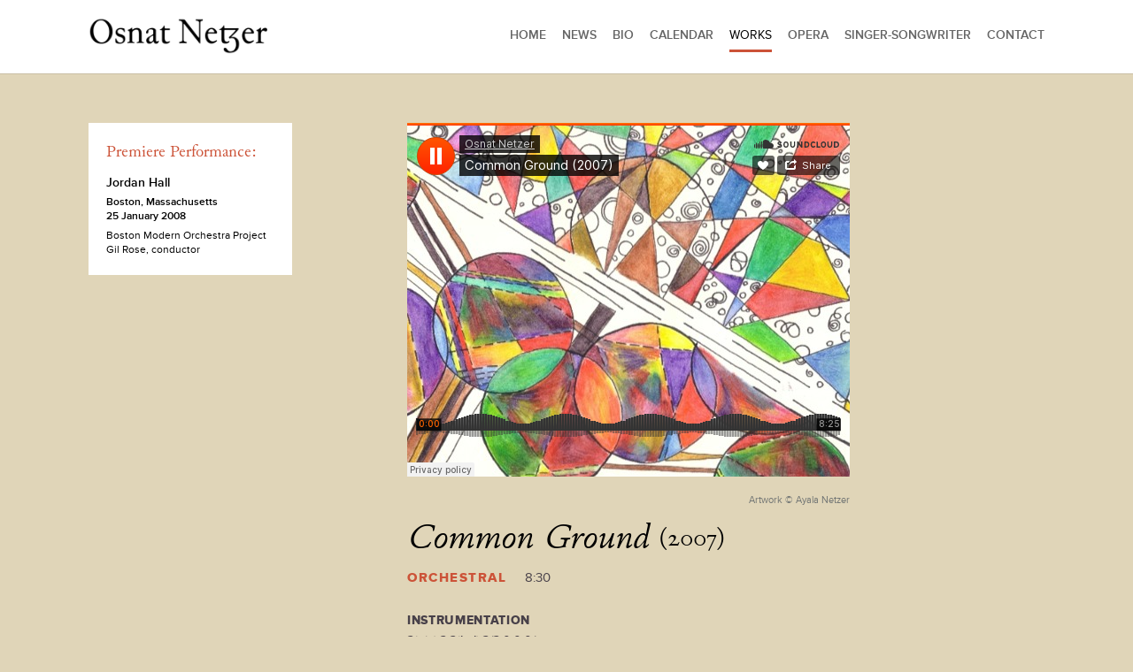

--- FILE ---
content_type: text/html; charset=UTF-8
request_url: https://osnatnetzer.com/project/common-ground/
body_size: 9422
content:
<!DOCTYPE html>
<!--[if IE 6]>
<html id="ie6" lang="en-US">
<![endif]-->
<!--[if IE 7]>
<html id="ie7" lang="en-US">
<![endif]-->
<!--[if IE 8]>
<html id="ie8" lang="en-US">
<![endif]-->
<!--[if !(IE 6) | !(IE 7) | !(IE 8)  ]><!-->
<html lang="en-US">
<!--<![endif]-->
<head>
	<meta charset="UTF-8" />
	<title>Common Ground | Osnat Netzer</title>
			
<!--	-->

	<link rel="pingback" href="https://osnatnetzer.com/_wp-site/xmlrpc.php" />

		<!--[if lt IE 9]>
	<script src="https://osnatnetzer.com/_wp-site/wp-content/themes/Divi/js/html5.js" type="text/javascript"></script>
	<![endif]-->

	<script type="text/javascript">
		document.documentElement.className = 'js';
	</script>


	<meta name='robots' content='max-image-preview:large' />
	<style>img:is([sizes="auto" i], [sizes^="auto," i]) { contain-intrinsic-size: 3000px 1500px }</style>
	<link rel='dns-prefetch' href='//ajax.googleapis.com' />
<link rel='dns-prefetch' href='//cdnjs.cloudflare.com' />
<link rel='dns-prefetch' href='//fonts.googleapis.com' />
<link rel="alternate" type="application/rss+xml" title="Osnat Netzer &raquo; Feed" href="https://osnatnetzer.com/feed/" />
<link rel="alternate" type="application/rss+xml" title="Osnat Netzer &raquo; Comments Feed" href="https://osnatnetzer.com/comments/feed/" />
<script type="text/javascript">
/* <![CDATA[ */
window._wpemojiSettings = {"baseUrl":"https:\/\/s.w.org\/images\/core\/emoji\/16.0.1\/72x72\/","ext":".png","svgUrl":"https:\/\/s.w.org\/images\/core\/emoji\/16.0.1\/svg\/","svgExt":".svg","source":{"concatemoji":"https:\/\/osnatnetzer.com\/_wp-site\/wp-includes\/js\/wp-emoji-release.min.js?ver=d6d7dd30d7eb51efc6844a7b7b73917f"}};
/*! This file is auto-generated */
!function(s,n){var o,i,e;function c(e){try{var t={supportTests:e,timestamp:(new Date).valueOf()};sessionStorage.setItem(o,JSON.stringify(t))}catch(e){}}function p(e,t,n){e.clearRect(0,0,e.canvas.width,e.canvas.height),e.fillText(t,0,0);var t=new Uint32Array(e.getImageData(0,0,e.canvas.width,e.canvas.height).data),a=(e.clearRect(0,0,e.canvas.width,e.canvas.height),e.fillText(n,0,0),new Uint32Array(e.getImageData(0,0,e.canvas.width,e.canvas.height).data));return t.every(function(e,t){return e===a[t]})}function u(e,t){e.clearRect(0,0,e.canvas.width,e.canvas.height),e.fillText(t,0,0);for(var n=e.getImageData(16,16,1,1),a=0;a<n.data.length;a++)if(0!==n.data[a])return!1;return!0}function f(e,t,n,a){switch(t){case"flag":return n(e,"\ud83c\udff3\ufe0f\u200d\u26a7\ufe0f","\ud83c\udff3\ufe0f\u200b\u26a7\ufe0f")?!1:!n(e,"\ud83c\udde8\ud83c\uddf6","\ud83c\udde8\u200b\ud83c\uddf6")&&!n(e,"\ud83c\udff4\udb40\udc67\udb40\udc62\udb40\udc65\udb40\udc6e\udb40\udc67\udb40\udc7f","\ud83c\udff4\u200b\udb40\udc67\u200b\udb40\udc62\u200b\udb40\udc65\u200b\udb40\udc6e\u200b\udb40\udc67\u200b\udb40\udc7f");case"emoji":return!a(e,"\ud83e\udedf")}return!1}function g(e,t,n,a){var r="undefined"!=typeof WorkerGlobalScope&&self instanceof WorkerGlobalScope?new OffscreenCanvas(300,150):s.createElement("canvas"),o=r.getContext("2d",{willReadFrequently:!0}),i=(o.textBaseline="top",o.font="600 32px Arial",{});return e.forEach(function(e){i[e]=t(o,e,n,a)}),i}function t(e){var t=s.createElement("script");t.src=e,t.defer=!0,s.head.appendChild(t)}"undefined"!=typeof Promise&&(o="wpEmojiSettingsSupports",i=["flag","emoji"],n.supports={everything:!0,everythingExceptFlag:!0},e=new Promise(function(e){s.addEventListener("DOMContentLoaded",e,{once:!0})}),new Promise(function(t){var n=function(){try{var e=JSON.parse(sessionStorage.getItem(o));if("object"==typeof e&&"number"==typeof e.timestamp&&(new Date).valueOf()<e.timestamp+604800&&"object"==typeof e.supportTests)return e.supportTests}catch(e){}return null}();if(!n){if("undefined"!=typeof Worker&&"undefined"!=typeof OffscreenCanvas&&"undefined"!=typeof URL&&URL.createObjectURL&&"undefined"!=typeof Blob)try{var e="postMessage("+g.toString()+"("+[JSON.stringify(i),f.toString(),p.toString(),u.toString()].join(",")+"));",a=new Blob([e],{type:"text/javascript"}),r=new Worker(URL.createObjectURL(a),{name:"wpTestEmojiSupports"});return void(r.onmessage=function(e){c(n=e.data),r.terminate(),t(n)})}catch(e){}c(n=g(i,f,p,u))}t(n)}).then(function(e){for(var t in e)n.supports[t]=e[t],n.supports.everything=n.supports.everything&&n.supports[t],"flag"!==t&&(n.supports.everythingExceptFlag=n.supports.everythingExceptFlag&&n.supports[t]);n.supports.everythingExceptFlag=n.supports.everythingExceptFlag&&!n.supports.flag,n.DOMReady=!1,n.readyCallback=function(){n.DOMReady=!0}}).then(function(){return e}).then(function(){var e;n.supports.everything||(n.readyCallback(),(e=n.source||{}).concatemoji?t(e.concatemoji):e.wpemoji&&e.twemoji&&(t(e.twemoji),t(e.wpemoji)))}))}((window,document),window._wpemojiSettings);
/* ]]> */
</script>
<meta content="Osnat Netzer v.1.0.6" name="generator"/><style id='wp-emoji-styles-inline-css' type='text/css'>

	img.wp-smiley, img.emoji {
		display: inline !important;
		border: none !important;
		box-shadow: none !important;
		height: 1em !important;
		width: 1em !important;
		margin: 0 0.07em !important;
		vertical-align: -0.1em !important;
		background: none !important;
		padding: 0 !important;
	}
</style>
<link rel='stylesheet' id='wp-block-library-css' href='https://osnatnetzer.com/_wp-site/wp-includes/css/dist/block-library/style.min.css?ver=d6d7dd30d7eb51efc6844a7b7b73917f' type='text/css' media='all' />
<style id='classic-theme-styles-inline-css' type='text/css'>
/*! This file is auto-generated */
.wp-block-button__link{color:#fff;background-color:#32373c;border-radius:9999px;box-shadow:none;text-decoration:none;padding:calc(.667em + 2px) calc(1.333em + 2px);font-size:1.125em}.wp-block-file__button{background:#32373c;color:#fff;text-decoration:none}
</style>
<style id='global-styles-inline-css' type='text/css'>
:root{--wp--preset--aspect-ratio--square: 1;--wp--preset--aspect-ratio--4-3: 4/3;--wp--preset--aspect-ratio--3-4: 3/4;--wp--preset--aspect-ratio--3-2: 3/2;--wp--preset--aspect-ratio--2-3: 2/3;--wp--preset--aspect-ratio--16-9: 16/9;--wp--preset--aspect-ratio--9-16: 9/16;--wp--preset--color--black: #000000;--wp--preset--color--cyan-bluish-gray: #abb8c3;--wp--preset--color--white: #ffffff;--wp--preset--color--pale-pink: #f78da7;--wp--preset--color--vivid-red: #cf2e2e;--wp--preset--color--luminous-vivid-orange: #ff6900;--wp--preset--color--luminous-vivid-amber: #fcb900;--wp--preset--color--light-green-cyan: #7bdcb5;--wp--preset--color--vivid-green-cyan: #00d084;--wp--preset--color--pale-cyan-blue: #8ed1fc;--wp--preset--color--vivid-cyan-blue: #0693e3;--wp--preset--color--vivid-purple: #9b51e0;--wp--preset--gradient--vivid-cyan-blue-to-vivid-purple: linear-gradient(135deg,rgba(6,147,227,1) 0%,rgb(155,81,224) 100%);--wp--preset--gradient--light-green-cyan-to-vivid-green-cyan: linear-gradient(135deg,rgb(122,220,180) 0%,rgb(0,208,130) 100%);--wp--preset--gradient--luminous-vivid-amber-to-luminous-vivid-orange: linear-gradient(135deg,rgba(252,185,0,1) 0%,rgba(255,105,0,1) 100%);--wp--preset--gradient--luminous-vivid-orange-to-vivid-red: linear-gradient(135deg,rgba(255,105,0,1) 0%,rgb(207,46,46) 100%);--wp--preset--gradient--very-light-gray-to-cyan-bluish-gray: linear-gradient(135deg,rgb(238,238,238) 0%,rgb(169,184,195) 100%);--wp--preset--gradient--cool-to-warm-spectrum: linear-gradient(135deg,rgb(74,234,220) 0%,rgb(151,120,209) 20%,rgb(207,42,186) 40%,rgb(238,44,130) 60%,rgb(251,105,98) 80%,rgb(254,248,76) 100%);--wp--preset--gradient--blush-light-purple: linear-gradient(135deg,rgb(255,206,236) 0%,rgb(152,150,240) 100%);--wp--preset--gradient--blush-bordeaux: linear-gradient(135deg,rgb(254,205,165) 0%,rgb(254,45,45) 50%,rgb(107,0,62) 100%);--wp--preset--gradient--luminous-dusk: linear-gradient(135deg,rgb(255,203,112) 0%,rgb(199,81,192) 50%,rgb(65,88,208) 100%);--wp--preset--gradient--pale-ocean: linear-gradient(135deg,rgb(255,245,203) 0%,rgb(182,227,212) 50%,rgb(51,167,181) 100%);--wp--preset--gradient--electric-grass: linear-gradient(135deg,rgb(202,248,128) 0%,rgb(113,206,126) 100%);--wp--preset--gradient--midnight: linear-gradient(135deg,rgb(2,3,129) 0%,rgb(40,116,252) 100%);--wp--preset--font-size--small: 13px;--wp--preset--font-size--medium: 20px;--wp--preset--font-size--large: 36px;--wp--preset--font-size--x-large: 42px;--wp--preset--spacing--20: 0.44rem;--wp--preset--spacing--30: 0.67rem;--wp--preset--spacing--40: 1rem;--wp--preset--spacing--50: 1.5rem;--wp--preset--spacing--60: 2.25rem;--wp--preset--spacing--70: 3.38rem;--wp--preset--spacing--80: 5.06rem;--wp--preset--shadow--natural: 6px 6px 9px rgba(0, 0, 0, 0.2);--wp--preset--shadow--deep: 12px 12px 50px rgba(0, 0, 0, 0.4);--wp--preset--shadow--sharp: 6px 6px 0px rgba(0, 0, 0, 0.2);--wp--preset--shadow--outlined: 6px 6px 0px -3px rgba(255, 255, 255, 1), 6px 6px rgba(0, 0, 0, 1);--wp--preset--shadow--crisp: 6px 6px 0px rgba(0, 0, 0, 1);}:where(.is-layout-flex){gap: 0.5em;}:where(.is-layout-grid){gap: 0.5em;}body .is-layout-flex{display: flex;}.is-layout-flex{flex-wrap: wrap;align-items: center;}.is-layout-flex > :is(*, div){margin: 0;}body .is-layout-grid{display: grid;}.is-layout-grid > :is(*, div){margin: 0;}:where(.wp-block-columns.is-layout-flex){gap: 2em;}:where(.wp-block-columns.is-layout-grid){gap: 2em;}:where(.wp-block-post-template.is-layout-flex){gap: 1.25em;}:where(.wp-block-post-template.is-layout-grid){gap: 1.25em;}.has-black-color{color: var(--wp--preset--color--black) !important;}.has-cyan-bluish-gray-color{color: var(--wp--preset--color--cyan-bluish-gray) !important;}.has-white-color{color: var(--wp--preset--color--white) !important;}.has-pale-pink-color{color: var(--wp--preset--color--pale-pink) !important;}.has-vivid-red-color{color: var(--wp--preset--color--vivid-red) !important;}.has-luminous-vivid-orange-color{color: var(--wp--preset--color--luminous-vivid-orange) !important;}.has-luminous-vivid-amber-color{color: var(--wp--preset--color--luminous-vivid-amber) !important;}.has-light-green-cyan-color{color: var(--wp--preset--color--light-green-cyan) !important;}.has-vivid-green-cyan-color{color: var(--wp--preset--color--vivid-green-cyan) !important;}.has-pale-cyan-blue-color{color: var(--wp--preset--color--pale-cyan-blue) !important;}.has-vivid-cyan-blue-color{color: var(--wp--preset--color--vivid-cyan-blue) !important;}.has-vivid-purple-color{color: var(--wp--preset--color--vivid-purple) !important;}.has-black-background-color{background-color: var(--wp--preset--color--black) !important;}.has-cyan-bluish-gray-background-color{background-color: var(--wp--preset--color--cyan-bluish-gray) !important;}.has-white-background-color{background-color: var(--wp--preset--color--white) !important;}.has-pale-pink-background-color{background-color: var(--wp--preset--color--pale-pink) !important;}.has-vivid-red-background-color{background-color: var(--wp--preset--color--vivid-red) !important;}.has-luminous-vivid-orange-background-color{background-color: var(--wp--preset--color--luminous-vivid-orange) !important;}.has-luminous-vivid-amber-background-color{background-color: var(--wp--preset--color--luminous-vivid-amber) !important;}.has-light-green-cyan-background-color{background-color: var(--wp--preset--color--light-green-cyan) !important;}.has-vivid-green-cyan-background-color{background-color: var(--wp--preset--color--vivid-green-cyan) !important;}.has-pale-cyan-blue-background-color{background-color: var(--wp--preset--color--pale-cyan-blue) !important;}.has-vivid-cyan-blue-background-color{background-color: var(--wp--preset--color--vivid-cyan-blue) !important;}.has-vivid-purple-background-color{background-color: var(--wp--preset--color--vivid-purple) !important;}.has-black-border-color{border-color: var(--wp--preset--color--black) !important;}.has-cyan-bluish-gray-border-color{border-color: var(--wp--preset--color--cyan-bluish-gray) !important;}.has-white-border-color{border-color: var(--wp--preset--color--white) !important;}.has-pale-pink-border-color{border-color: var(--wp--preset--color--pale-pink) !important;}.has-vivid-red-border-color{border-color: var(--wp--preset--color--vivid-red) !important;}.has-luminous-vivid-orange-border-color{border-color: var(--wp--preset--color--luminous-vivid-orange) !important;}.has-luminous-vivid-amber-border-color{border-color: var(--wp--preset--color--luminous-vivid-amber) !important;}.has-light-green-cyan-border-color{border-color: var(--wp--preset--color--light-green-cyan) !important;}.has-vivid-green-cyan-border-color{border-color: var(--wp--preset--color--vivid-green-cyan) !important;}.has-pale-cyan-blue-border-color{border-color: var(--wp--preset--color--pale-cyan-blue) !important;}.has-vivid-cyan-blue-border-color{border-color: var(--wp--preset--color--vivid-cyan-blue) !important;}.has-vivid-purple-border-color{border-color: var(--wp--preset--color--vivid-purple) !important;}.has-vivid-cyan-blue-to-vivid-purple-gradient-background{background: var(--wp--preset--gradient--vivid-cyan-blue-to-vivid-purple) !important;}.has-light-green-cyan-to-vivid-green-cyan-gradient-background{background: var(--wp--preset--gradient--light-green-cyan-to-vivid-green-cyan) !important;}.has-luminous-vivid-amber-to-luminous-vivid-orange-gradient-background{background: var(--wp--preset--gradient--luminous-vivid-amber-to-luminous-vivid-orange) !important;}.has-luminous-vivid-orange-to-vivid-red-gradient-background{background: var(--wp--preset--gradient--luminous-vivid-orange-to-vivid-red) !important;}.has-very-light-gray-to-cyan-bluish-gray-gradient-background{background: var(--wp--preset--gradient--very-light-gray-to-cyan-bluish-gray) !important;}.has-cool-to-warm-spectrum-gradient-background{background: var(--wp--preset--gradient--cool-to-warm-spectrum) !important;}.has-blush-light-purple-gradient-background{background: var(--wp--preset--gradient--blush-light-purple) !important;}.has-blush-bordeaux-gradient-background{background: var(--wp--preset--gradient--blush-bordeaux) !important;}.has-luminous-dusk-gradient-background{background: var(--wp--preset--gradient--luminous-dusk) !important;}.has-pale-ocean-gradient-background{background: var(--wp--preset--gradient--pale-ocean) !important;}.has-electric-grass-gradient-background{background: var(--wp--preset--gradient--electric-grass) !important;}.has-midnight-gradient-background{background: var(--wp--preset--gradient--midnight) !important;}.has-small-font-size{font-size: var(--wp--preset--font-size--small) !important;}.has-medium-font-size{font-size: var(--wp--preset--font-size--medium) !important;}.has-large-font-size{font-size: var(--wp--preset--font-size--large) !important;}.has-x-large-font-size{font-size: var(--wp--preset--font-size--x-large) !important;}
:where(.wp-block-post-template.is-layout-flex){gap: 1.25em;}:where(.wp-block-post-template.is-layout-grid){gap: 1.25em;}
:where(.wp-block-columns.is-layout-flex){gap: 2em;}:where(.wp-block-columns.is-layout-grid){gap: 2em;}
:root :where(.wp-block-pullquote){font-size: 1.5em;line-height: 1.6;}
</style>
<link rel='stylesheet' id='parent-style-css' href='https://osnatnetzer.com/_wp-site/wp-content/themes/Divi/style.css?ver=d6d7dd30d7eb51efc6844a7b7b73917f' type='text/css' media='all' />
<link rel='stylesheet' id='child-style-css' href='https://osnatnetzer.com/_wp-site/wp-content/themes/Osnat-DiviChildTheme/style.css?ver=2.4' type='text/css' media='all' />
<link rel='stylesheet' id='divi-fonts-css' href='https://fonts.googleapis.com/css?family=Open+Sans:300italic,400italic,700italic,800italic,400,300,700,800&#038;subset=latin,latin-ext' type='text/css' media='all' />
<link rel='stylesheet' id='divi-style-css' href='https://osnatnetzer.com/_wp-site/wp-content/themes/Osnat-DiviChildTheme/style.css?ver=d6d7dd30d7eb51efc6844a7b7b73917f' type='text/css' media='all' />
<link rel='stylesheet' id='simple-social-icons-font-css' href='https://osnatnetzer.com/_wp-site/wp-content/plugins/simple-social-icons/css/style.css?ver=4.0.0' type='text/css' media='all' />
<link rel='stylesheet' id='et-shortcodes-css-css' href='https://osnatnetzer.com/_wp-site/wp-content/themes/Divi/epanel/shortcodes/css/shortcodes.css?ver=3.0' type='text/css' media='all' />
<link rel='stylesheet' id='et-shortcodes-responsive-css-css' href='https://osnatnetzer.com/_wp-site/wp-content/themes/Divi/epanel/shortcodes/css/shortcodes_responsive.css?ver=3.0' type='text/css' media='all' />
<script type="text/javascript" src="https://ajax.googleapis.com/ajax/libs/jquery/2.1.3/jquery.min.js" id="jquery-js"></script>
<script type="text/javascript" src="https://cdnjs.cloudflare.com/ajax/libs/jqueryui/1.12.1/jquery-ui.min.js" id="jquery-ui-js"></script>
<link rel="https://api.w.org/" href="https://osnatnetzer.com/wp-json/" /><link rel="EditURI" type="application/rsd+xml" title="RSD" href="https://osnatnetzer.com/_wp-site/xmlrpc.php?rsd" />
<link rel="canonical" href="https://osnatnetzer.com/project/common-ground/" />
<link rel="alternate" title="oEmbed (JSON)" type="application/json+oembed" href="https://osnatnetzer.com/wp-json/oembed/1.0/embed?url=https%3A%2F%2Fosnatnetzer.com%2Fproject%2Fcommon-ground%2F" />
<link rel="alternate" title="oEmbed (XML)" type="text/xml+oembed" href="https://osnatnetzer.com/wp-json/oembed/1.0/embed?url=https%3A%2F%2Fosnatnetzer.com%2Fproject%2Fcommon-ground%2F&#038;format=xml" />
<script type="text/javascript">
(function(url){
	if(/(?:Chrome\/26\.0\.1410\.63 Safari\/537\.31|WordfenceTestMonBot)/.test(navigator.userAgent)){ return; }
	var addEvent = function(evt, handler) {
		if (window.addEventListener) {
			document.addEventListener(evt, handler, false);
		} else if (window.attachEvent) {
			document.attachEvent('on' + evt, handler);
		}
	};
	var removeEvent = function(evt, handler) {
		if (window.removeEventListener) {
			document.removeEventListener(evt, handler, false);
		} else if (window.detachEvent) {
			document.detachEvent('on' + evt, handler);
		}
	};
	var evts = 'contextmenu dblclick drag dragend dragenter dragleave dragover dragstart drop keydown keypress keyup mousedown mousemove mouseout mouseover mouseup mousewheel scroll'.split(' ');
	var logHuman = function() {
		if (window.wfLogHumanRan) { return; }
		window.wfLogHumanRan = true;
		var wfscr = document.createElement('script');
		wfscr.type = 'text/javascript';
		wfscr.async = true;
		wfscr.src = url + '&r=' + Math.random();
		(document.getElementsByTagName('head')[0]||document.getElementsByTagName('body')[0]).appendChild(wfscr);
		for (var i = 0; i < evts.length; i++) {
			removeEvent(evts[i], logHuman);
		}
	};
	for (var i = 0; i < evts.length; i++) {
		addEvent(evts[i], logHuman);
	}
})('//osnatnetzer.com/?wordfence_lh=1&hid=72585270D06645E31E6625B180B5750A');
</script><meta name="viewport" content="width=device-width, initial-scale=1.0, maximum-scale=1.0, user-scalable=0" /><link rel="shortcut icon" href="https://osnatnetzer.com/_wp-site/wp-content/uploads/2015/01/osnat-favicon.jpg" /><!-- Import Typekit (Traci's account) -->
<script src="//use.typekit.net/glv1chh.js"></script>
<script>try{Typekit.load();}catch(e){}</script>		<style type="text/css" id="wp-custom-css">
			

/*** add management info */
.footer-widget {
	margin-bottom:0 !important;
}
.footer-widget a { color: white; text-decoration:underline; }
.footer-widget a:hover { color: #717574; }

.footer-widget.last {
	width:100% !important;
	display:block;
	max-width:100%;
}
.footer-widget.last .widget_custom_html {
	width:100%;
}
.mgmt-contact-info > a.logo-link {
	margin:0.5rem;
	float:right;
}
@media screen and (max-width: 800px) {
.mgmt-contact-info > a.logo-link {
	display:block;
float:none;	
	margin:2rem 0 0 0;
	}
}
/***** end mangement info */

div#WorksModule {
    display: block;
}
		</style>
		</head>
<body data-rsssl=1 class="wp-singular project-template-default single single-project postid-169 wp-theme-Divi wp-child-theme-Osnat-DiviChildTheme et_fixed_nav et_cover_background osx et_right_sidebar chrome">
	<div id="page-container">

	
		<header id="main-header" class="">
			<div class="container clearfix">
							<a href="https://osnatnetzer.com/">
					<img src="https://osnatnetzer.com/_wp-site/wp-content/uploads/2015/01/OsnatNetzer-name_Junicode1-230x49.png" alt="Osnat Netzer" id="logo" />
				</a>

				<div id="et-top-navigation">
					<nav id="top-menu-nav">
					<ul id="top-menu" class="nav"><li id="menu-item-346" class="menu-item menu-item-type-post_type menu-item-object-page menu-item-home menu-item-346"><a href="https://osnatnetzer.com/">Home</a></li>
<li id="menu-item-336" class="menu-item menu-item-type-custom menu-item-object-custom menu-item-home menu-item-336"><a href="https://osnatnetzer.com/#news-section">News</a></li>
<li id="menu-item-337" class="menu-item menu-item-type-custom menu-item-object-custom menu-item-home menu-item-337"><a href="https://osnatnetzer.com/#biography">Bio</a></li>
<li id="menu-item-338" class="menu-item menu-item-type-custom menu-item-object-custom menu-item-home menu-item-338"><a href="https://osnatnetzer.com/#calendar-section">Calendar</a></li>
<li id="menu-item-339" class="menu-item menu-item-type-custom menu-item-object-custom menu-item-home menu-item-339"><a href="https://osnatnetzer.com/#works">Works</a></li>
<li id="menu-item-444" class="menu-item menu-item-type-post_type menu-item-object-project menu-item-444"><a href="https://osnatnetzer.com/project/the-wondrous-woman-within/">Opera</a></li>
<li id="menu-item-344" class="menu-item menu-item-type-post_type menu-item-object-page menu-item-344"><a href="https://osnatnetzer.com/singer-songwriter/">Singer-Songwriter</a></li>
<li id="menu-item-340" class="menu-item menu-item-type-custom menu-item-object-custom menu-item-340"><a href="#main-footer" title="contact Osnat Netzer">Contact</a></li>
</ul>					</nav>

					
										<div id="et_top_search">
						<span id="et_search_icon"></span>
						<form role="search" method="get" class="et-search-form et-hidden" action="https://osnatnetzer.com/">
						<input type="search" class="et-search-field" placeholder="Search &hellip;" value="" name="s" title="Search for:" />						</form>
					</div>
					
					<div id="et_mobile_nav_menu">
			<a href="#" class="mobile_nav closed">
				<span class="select_page">Select Page</span>
				<span class="mobile_menu_bar"></span>
			</a>
		</div>				</div> <!-- #et-top-navigation -->
			</div> <!-- .container -->
		</header> <!-- #main-header -->

		<div id="et-main-area">
<div id="main-content">


	<div class="container">
	
		
			
				<article id="post-169" class="post-169 project type-project status-publish has-post-thumbnail hentry project_category-orchestral">
			
			
							
					<div id="main-content-area" class="et_pb_column_2_3">

					<section class="media">




			
										
			<!-- autoplay Soundcloud player-->
				<iframe width="100%" height="400" scrolling="no" frameborder="no" src="https://w.soundcloud.com/player/?url=https%3A//api.soundcloud.com/tracks/183013723&amp;auto_play=true&amp;hide_related=false&amp;show_comments=true&amp;show_user=true&amp;show_reposts=false&amp;visual=true"></iframe>								
	
			
						<a class="artworkcredit" href="https://www.ayalanetzer.com/" target="_blank">Artwork © Ayala Netzer</a>
							
			
</section>
 


					<div class="et_main_title">
													    	<h1>Common Ground</h1>
												
																						<span class="composition_year">(2007)</span>						
						
					</div><!-- end .et_main_title -->
					
					<div class="project-meta">
							<span class="et_project_categories">Orchestral	</span>	
							<!--</span>-->
														<span class="duration">8:30</span>
													</div> <!-- end .project-meta -->
							
										<div class="instrumentation"><h5>instrumentation</h5><p>2(pic).2.2(bcl).2/2.0.0.0/str</p></div> <!-- end .instrumentation -->	

					<div class="entry-content">
							
														<div class="description"><p>The common ground in &#8220;Common Ground&#8221; is not political, nor is it a bass ground, as in Baroque music. It simply refers to the rhythmic feel of the piece. The entire piece relies on a steady pulse of fast sixteenth notes. This perpetual motion renders the piece a somewhat impatient, very energetic quality.<br />
The common ground appears on another layer. The first section of the piece explores the idea of pure melody, a single melodic line, in a colored unison, while the second section deals with verticality of music, relying on chords. Generally speaking, the two extremes do meet later in the piece and make amends, but a close listening will reveal that even the melodic section creates harmony, and that the harmonic section creates melody. The common ground between the two has been there all along.<br />
The piece is rather challenging for the orchestra. Each instrument is treated as an equal (another layer of &#8220;common ground?&#8221;) and every player has a virtuosic part to play. It is truly a chamber piece, for chamber orchestra. Reminiscent perhaps of concertos for orchestra, where every player is a soloist.</p>
<p class="p1">I wrote <i>Common Ground</i> while I was a student of Lee Hyla at New England Conservatory. It was composed in Cambridge, Massachusetts and completed in March of 2007. <i>Common Ground</i> won the 10<sup>th</sup> annual BMOP/NEC Composition Contest, which resulted in its world premiere performance. It also won honorable mention in the 2009 ASCAP Foundation Morton Gould Young Composer Awards and First Place in the 2011 Colors Chamber Orchestra of Honolulu Composition Competition.</p>
</div>
														
					<h5 class="scoresample"><a href="https://osnatnetzer.com/_wp-site/wp-content/uploads/2015/01/Common-Ground-First-Four-Pages.pdf" >
    <img class="pdficon" src="https://osnatnetzer.com/_wp-site/wp-content/themes/Osnat-DiviChildTheme/_icons/PDF-icon.svg"); alt="PDF document icon"></a><a class="scoresampletext"href="https://osnatnetzer.com/_wp-site/wp-content/uploads/2015/01/Common-Ground-First-Four-Pages.pdf" onclick="window.open (this.href, ''); return false" target="_blank" >Score Sample</a></h5>																
					
					
	<div class="quoteswrapper">
		<h3>Press</h3>
	 
	 		 
			 			 	
		 	       <section class="pressquote">
		 	        	       <div class="quotebody"><p class="p1"><span class="s1">Netzer admirably kept her Mozart-sized ensemble in fluid, kaleidoscopic motion with adroit orchestration.</span></p>
</div>		 	       
		 	 		 	        <p class="quote-details">
		 	        <span class="attribution">Matthew Guerrieri</span>
		 	  		 	 				 	 		 	         <em class="publication">The Boston Globe</em>
		 	         		 	          		 	                   <span class="quoteyear"> (2008)</span>
		 	             		 	   		 	   		 	           </p> <!-- end quote-details -->
		 	     				       </section> <!-- close pressquote --> 

				 	 
	 		 
			 			 	
		 	       <section class="pressquote">
		 	        	       <div class="quotebody"><p class="p1"><span class="s1">The winner of the BMOP/NEC composition contest was 28-year-old Israeli composer Osnat Netzer’s brief and ebullient <i>Common Ground</i>, which excels in what Elliott Carter often marks in his own music as ‘scorrevole’ (scurrying).</span></p>
</div>		 	       
		 	 		 	        <p class="quote-details">
		 	        <span class="attribution">Lloyd Schwartz</span>
		 	  		 	 				 	 		 	         <em class="publication">The Boston Phoenix</em>
		 	         		 	          		 	                   <span class="quoteyear"> (2008)</span>
		 	             		 	   		 	   		 	           </p> <!-- end quote-details -->
		 	     				       </section> <!-- close pressquote --> 

				 		 </div> <!-- end Quote Wrapper -->
					</div>
					</div><!-- end #main-content-area -->
					
						<div id="left-sidebar">
		<section class="performancehistory">
								        				               <h3>Premiere Performance:</h3>
				         		        
								
																		       <h4>Jordan Hall</h4>
												 <p class="locale">Boston, Massachusetts</p>						 <p>25 January 2008</p>
 												<p class="perf-details">Boston Modern Orchestra Project<br />
Gil Rose, conductor<br />
</p>												       
		
		
						
		</section>
	</div> <!-- #left-sidebar -->
			
					</div> <!-- .entry-content -->

									
					</div> <!-- .entry-content -->

					
				
					<!--<div class="nav-single clearfix">
						<span class="nav-previous"><a href="https://osnatnetzer.com/project/light-night-songs/" rel="prev"><span class="meta-nav">&larr;</span> Light Night Songs</a></span>
						<span class="nav-next"><a href="https://osnatnetzer.com/project/string-quartet-%e2%84%96-2/" rel="next">String Quartet No. 2 <span class="meta-nav">&rarr;</span></a></span>
					</div>
-->
					</div> <!-- #main-content-area -->

				
	</article> <!-- .et_pb_post -->
	
			

		

				
			
	</div> <!-- .container -->


</div> <!-- #main-content -->
<script>


	$( document ).ready(function() {
		console.log ('yo');
		$('.menu-item-339').addClass('current-menu-item');
		});

</script>



	<span class="et_pb_scroll_top et-pb-icon"></span>


			<footer id="main-footer">
				
<div class="container">
	<div id="footer-widgets" class="clearfix">
	<div class="footer-widget"><div id="simple-social-icons-2" class="fwidget et_pb_widget simple-social-icons"><h4 class="title">Contact</h4><ul class="alignleft"><li class="ssi-email"><a href="mailto:osenetzer@gmail.com?subject=WebsiteContact" ><svg role="img" class="social-email" aria-labelledby="social-email-2"><title id="social-email-2">Email</title><use xlink:href="https://osnatnetzer.com/_wp-site/wp-content/plugins/simple-social-icons/symbol-defs.svg#social-email"></use></svg></a></li><li class="ssi-facebook"><a href="http://www.facebook.com/osnatnetzercomposer" ><svg role="img" class="social-facebook" aria-labelledby="social-facebook-2"><title id="social-facebook-2">Facebook</title><use xlink:href="https://osnatnetzer.com/_wp-site/wp-content/plugins/simple-social-icons/symbol-defs.svg#social-facebook"></use></svg></a></li><li class="ssi-instagram"><a href="http://instagram.com/netzerosnat" ><svg role="img" class="social-instagram" aria-labelledby="social-instagram-2"><title id="social-instagram-2">Instagram</title><use xlink:href="https://osnatnetzer.com/_wp-site/wp-content/plugins/simple-social-icons/symbol-defs.svg#social-instagram"></use></svg></a></li><li class="ssi-twitter"><a href="https://twitter.com/OsnatNetzer" ><svg role="img" class="social-twitter" aria-labelledby="social-twitter-2"><title id="social-twitter-2">Twitter</title><use xlink:href="https://osnatnetzer.com/_wp-site/wp-content/plugins/simple-social-icons/symbol-defs.svg#social-twitter"></use></svg></a></li></ul></div> <!-- end .fwidget --></div> <!-- end .footer-widget --><div class="footer-widget last"><div id="custom_html-3" class="widget_text fwidget et_pb_widget widget_custom_html"><div class="textwidget custom-html-widget"><div class="mgmt-contact-info">
	For commissions, and score sales and rentals, please contact Summers Artist Services. <span class="mgmt-contact">Email: <a href="mailto:owen@summersartistservices.com">owen@summersartistservices.com</a></span>
</div></div></div> <!-- end .fwidget --></div> <!-- end .footer-widget -->	</div> <!-- #footer-widgets -->
</div>	<!-- .container -->

		
				
			</footer> <!-- #main-footer -->
		</div> <!-- #et-main-area -->

	</div> <!-- #page-container -->

	<script type="speculationrules">
{"prefetch":[{"source":"document","where":{"and":[{"href_matches":"\/*"},{"not":{"href_matches":["\/_wp-site\/wp-*.php","\/_wp-site\/wp-admin\/*","\/_wp-site\/wp-content\/uploads\/*","\/_wp-site\/wp-content\/*","\/_wp-site\/wp-content\/plugins\/*","\/_wp-site\/wp-content\/themes\/Osnat-DiviChildTheme\/*","\/_wp-site\/wp-content\/themes\/Divi\/*","\/*\\?(.+)"]}},{"not":{"selector_matches":"a[rel~=\"nofollow\"]"}},{"not":{"selector_matches":".no-prefetch, .no-prefetch a"}}]},"eagerness":"conservative"}]}
</script>
<style type="text/css" media="screen">#simple-social-icons-2 ul li a, #simple-social-icons-2 ul li a:hover, #simple-social-icons-2 ul li a:focus { background-color: #999999 !important; border-radius: 3px; color: #ffffff !important; border: 0px #ffffff solid !important; font-size: 16px; padding: 8px; }  #simple-social-icons-2 ul li a:hover, #simple-social-icons-2 ul li a:focus { background-color: #666666 !important; border-color: #ffffff !important; color: #ffffff !important; }  #simple-social-icons-2 ul li a:focus { outline: 1px dotted #666666 !important; }</style><script type="text/javascript" src="https://osnatnetzer.com/_wp-site/wp-content/themes/Divi/js/jquery.fitvids.js?ver=d6d7dd30d7eb51efc6844a7b7b73917f" id="divi-fitvids-js"></script>
<script type="text/javascript" src="https://osnatnetzer.com/_wp-site/wp-content/themes/Divi/js/waypoints.min.js?ver=d6d7dd30d7eb51efc6844a7b7b73917f" id="waypoints-js"></script>
<script type="text/javascript" src="https://osnatnetzer.com/_wp-site/wp-content/themes/Divi/js/jquery.magnific-popup.js?ver=d6d7dd30d7eb51efc6844a7b7b73917f" id="magnific-popup-js"></script>
<script type="text/javascript" id="divi-custom-script-js-extra">
/* <![CDATA[ */
var et_custom = {"ajaxurl":"https:\/\/osnatnetzer.com\/_wp-site\/wp-admin\/admin-ajax.php","images_uri":"https:\/\/osnatnetzer.com\/_wp-site\/wp-content\/themes\/Divi\/images","et_load_nonce":"7ad2c6617b","subscription_failed":"Please, check the fields below to make sure you entered the correct information.","fill":"Fill","field":"field","invalid":"Invalid email","captcha":"Captcha","prev":"Prev","next":"Next"};
/* ]]> */
</script>
<script type="text/javascript" src="https://osnatnetzer.com/_wp-site/wp-content/themes/Divi/js/custom.js?ver=d6d7dd30d7eb51efc6844a7b7b73917f" id="divi-custom-script-js"></script>
<script type="text/javascript" src="https://osnatnetzer.com/_wp-site/wp-content/themes/Divi/js/smoothscroll.js?ver=d6d7dd30d7eb51efc6844a7b7b73917f" id="smooth-scroll-js"></script>
			
	</body>
</html>

--- FILE ---
content_type: text/css
request_url: https://osnatnetzer.com/_wp-site/wp-content/themes/Osnat-DiviChildTheme/style.css?ver=2.4
body_size: 4113
content:
/*
 Theme Name:  Osnat Netzer
 Description:  Customized theme for Osnat Netzer – Divi Child Theme
 Author: Traci Larson > Visual Issues
 Author URI:   http://visualissues.com
 Template: Divi
 Version: 1.0.6
*/

/* @group import Junicode */

@font-face {
    font-family: 'Junicode';
    src:url('_fonts/Junicode.woff') format('woff');
    font-weight: normal;
    font-style: normal;
}
@font-face {
    font-family: 'JunicodeItalic';
    src: url('_fonts/Junicode-Italic.woff') format('woff');
    font-weight: normal;
    font-style: italic;
}
@font-face {
    font-family: 'JunicodeBold';
    src:url('_fonts/Junicode-Bold.woff') format('woff');
    font-weight: bold;
    font-style: normal;
}
@font-face {
    font-family: 'JunicodeBoldItalic';
    src:url('_fonts/Junicode-BoldItalic.woff') format('woff');
    font-weight: bold;
    font-style: italic;
}

/* @end */

body {
	font-size: 15px;
	font-family: "proxima-nova",sans-serif;
	color: #484149; /* dark purple gray */
	line-height: 1.35em;
	background-color: #e0d5b8;
	margin: 0;
	padding: 0;
}

a {
	color: gray;
}



h1, h2, h3, h4 { 
   font-family: 'Junicode', georgia;
   color: black;
   -moz-font-feature-settings: "liga=1, dlig=1";
       -ms-font-feature-settings: "liga", "dlig";
       -webkit-font-feature-settings: "liga", "dlig";
       -o-font-feature-settings: "liga", "dlig";
       font-feature-settings: "liga", "dlig";
}

h1 {font-size: 2.7em; line-height: 115%;}
h2, .longtitle {font-size: 2em;}
h3, .footer-widget h4 {
	font-size: 1.9em;
	line-height: 1.4em;
	margin: 0;
	font-family: 'JunicodeItalic', georgia;
	font-style: italic;
	letter-spacing: 0.1em;
	color: #cc5338 !important; /*orange*/
	font-weight: normal;
}
h3 { padding: 0em 0 1em 0; }
.footer-widget h4 {	padding: 0em 0 0.35em 0.15em; }

.performancehistory h3 {
	font-family: 'Junicode', georgia;
	font-style: normal;
	font-size: 1.25em;
	letter-spacing: 0;
	color: black;
	padding: 2em 0 0 0;
	
}
.quoteswrapper h3:first-of-type, .performancehistory h3:first-of-type {
	padding: 0;
}
h4 {
	font-family: "proxima-nova",sans-serif;
	font-weight: 600;
	color: black;
	font-size: 0.95em;
	line-height: 1.1em;
	padding: 1em 0 0.5em 0;
	margin: 0;
	letter-spacing: 0em;
}

h5 {
	font-family: "proxima-nova",sans-serif;
	font-weight: 800;
	color: #484149; /* dark purple gray */
	text-transform: uppercase;
	font-size: 0.9em;
	line-height: 1.2em;
	padding: 0;
	margin: 0 0 0.5em 0;
	letter-spacing: 0.05em;
}


p {
	margin: 0;
	padding: 0 0 0.5em 0;
	color: #484149; /* dark purple gray */
	font-weight: 600;
	line-height: 1.35em;
}

sup {
	bottom: .18em;
	font-size: 0.8em;
}

.description {
	width: 84%;
}

.et_pb_post .entry-content, .project .entry-content {
	padding-top: 1.5em;
}

/* @group General */

.et_pb_section {
	padding: 1.5em 0;
}
.et_pb_fullwidth_section {
	padding: 0;
}

.et_pb_column_1_3 {
	width: 330px;
}
.et_pb_column {
	float: left;
	margin-right: 50px;
}

#main-footer {
	clear: both;
	background-color: #484149; /* dark purple gray */
}

#footer-widgets {
	padding: 2em 0 0 0;
}

.simple-social-icons ul li{
	list-style: none;
}
#footer-widgets .footer-widget li:before {
	list-style: none;
	border-radius: none;
	border-style: none;
}
/* @end */

/* @group Bio Page */

/* round out image with CSS - works, but displays after animation */
/*#bio-section .et_pb_column_1_3 {
	border-radius: 50% !important;
	width: 220px;
	height: 220px;
	overflow: hidden;
}
*/

#works {
	padding: 6em 0 4em 0;
	min-height: 1500px;
}


#bio-section .et_pb_column_1_3 img {
	padding: 1em 0;
	max-width: 80%;
}

#bio {
	margin: 6em 0 3em 0;
}
#bio p {
	color: #e0d5b8 !important;
	font-weight: 800;
	font-size: 1.15em;
	width: 85%;
}

/* @end */

/* @group Single Project Page */

#main-content .container::before {
	width: 0;
	background-color: none;
}

#main-content-area{
	float: right;
	width: 600px;
	clear: right;
	margin: 0 120px 3em 0;
}
.et_main_title {
	position: relative;
	float: left;
    padding: 0;
	margin: 0 0 .5em 0;
}
.et_main_title h1, .et_main_title h2 {
	font-family: 'JunicodeItalic', georgia;
	font-style: italic;
	display: inline-block;
    padding-right: 10px;
    float: left;
    line-height: 36px;
}

.et_main_title h2 {
	clear:left;
}



.et_project_categories {
	font-family: "proxima-nova",sans-serif;
	font-weight: bold;
	letter-spacing: 0.1em;
	color: #cc5338; /*orange*/
	text-transform: uppercase;
	margin: 0 1em 0 0;
}

#left-sidebar{
	float: left;
	clear: none;
	width: 230px;
	margin: 0 90px 5em 0;
	background: white;
	padding: 20px;
	box-sizing: border-box;
}

.project-meta {
	margin: 2em 0;
	clear: both;
}

.composition_year {
	font-size: 1.8rem;
    line-height: 36px;
    display: inline-block;
    float: left;
    clear:right;
	font-family: 'Junicode', georgia;
	font-weight: regular;
	color: black;
	font-style: normal;
	-moz-font-feature-settings: 'onum=1';
	-ms-font-feature-settings: 'onum';
	-webkit-font-feature-settings: 'onum';
	-o-font-feature-settings: 'onum';
	font-feature-settings: 'onum';
}
.instrumentation p {
	font-size: 0.9em;
}
.scoresample {
	margin: 3em 0;
}
.pdficon {
	height: 40px;
	margin: 0 1em 0 0;
	display:table-cell;
	vertical-align:middle;
}
.scoresampletext {
	margin: -25px 0 0 45px;
	display: table-cell;
	vertical-align: middle;
	float: left;
}
.performancehistory p {
	font-size: 0.8em;
	color: black;
	padding: 0;
}
p.perf-details {
	margin: 0.5em 0 0 0;
	font-weight: 400;
}

.media {
	margin: 0 0 3em 0;
	max-width: 500px;
}

.artworkcredit, .artworkcredit a {
	font-size: 0.7em;
	color: #717574; /*light gray*/
	float: right;
	margin: 1em 0 3em;
}
.pressquote {
	width: 65%;
	padding: 0 2em;
	margin: 2em 0;
	border-left: 2px dotted #c6b382;
}
.pressquote .quotebody {
	font-size: 0.9em;
	color: #717574; /*light gray*/
}

.quote-details{
	margin: 1em 0;
	color: black;
}
.publication, .attribution {
	margin: 0 0.5em 0 0;
}


/* @end */

/* @group Change Grid Image Size */
/* Set the image widths */
.et_pb_gallery_grid .et_pb_gallery_item,
.et_pb_gallery_grid .column_width,
.et_pb_gallery_grid .et_pb_gallery_image,
.et_pb_gallery_grid .et_pb_gallery_image.portrait img
{
    width: 230px;
}
.et_pb_gallery_grid .et_pb_gallery_image img
{
    min-width: 230px;
}

/* Set the image heights */
.et_pb_gallery_grid .et_pb_gallery_image,
.et_pb_gallery_grid .et_pb_gallery_image.landscape img
{
    height: 230px;
}
.et_pb_gallery_grid .et_pb_gallery_image img
{
    min-height: 230px;
}

/* Set the spacing between images */
.et_pb_gallery_grid .gutter_width { width: 20px; }



/* @end */

/* @group Portfolio Images */

.et_overlay {
    background: rgba(255, 255, 255, 0.69); /* overlay background color */
    border: none; /* border style */
}
 
.et_shop_image .et_overlay:before, .et_portfolio_image .et_overlay:before{
    color: #FFF !important; /* + icon color */
}
 
.et_shop_image:hover .et_overlay, .et_portfolio_image:hover .et_overlay { opacity: 1; } /* overlay opacity */

.et_shop_image, .et_portfolio_image {
	position: relative;
	display: block;
	width: 230px;
}

/* @end */

/* @group Portfolio Links */

.et_pb_portfolio_filter a {
	font-weight: 600;
	text-transform: uppercase;
	letter-spacing: 0.04em;
}
.et_pb_portfolio_filters li a.active {
	color: #484149 !important;
}
.et_pb_filterable_portfolio .et_pb_portfolio_filters li a{
	border: 1px solid white;
}

.et_pb_filterable_portfolio_grid .et_pb_portfolio_item h2 a {
	color: #484149; /* dark purple gray */
	line-height: 1.125em;
	word-spacing: -0.1em;
	font-size: 0.95em;
}
.et_pb_filterable_portfolio_grid .et_pb_portfolio_item h2 a span {
	font-style: italic;
	font-size: 0.85em;
}
.post-meta {
	text-transform: uppercase;
	font-weight: 600;
	font-size: 0.825em;

}


.portfolio-meta {
	position: relative;
	width: 100%;
	margin: 1em 0;
	    min-height: 50px;
	
}

.et_pb_portfolio_item .post-meta {
	display: block;
	position: absolute;
	top: 3.8em;
}

/* @end */

/* @group news and calendar sections */
#calendar-section article {
	margin: 0 0 1.75em 0;
}

#news-section article {
	margin: 0 0 1em 0;
}

.et_pb_section h3, #calendar-section h3, #news-section h3 {
	margin: -16px 0 0 0;
}

.et_pb_bg_layout_dark .et_pb_post .post-meta, .performance-date, .performance-time {
		color: #717574; /*light gray*/
		padding: 0;
		margin: 0;
		font-weight: 600;
}
.performance-time {
	margin: 0 0 0 0.5em;
}
.performance-meta h2 {
	font-size: 1.3em;
	margin: 0.5em 0 0.25em 0;
	padding: 0;
}

.news_content a {
	color: #717574; /*light gray*/
}

/* @end */

/* @group top menu */


#top-menu li {
display: inline-block;
font-size: 14px;
text-transform: uppercase;
padding-right: 1em;
font-weight: 600;
padding-bottom: 24px;
}
.et-fixed-header #top-menu > li > a, #top-menu li > a {
	padding-bottom: 5px;
	
}
.current-menu-item a {
	border-bottom: 3px solid #cc5338 ;
	color: black !important;
}

.et_mobile_menu, .et-search-form {
	border-top-color: #cc5338 !important; /*orange*/
}

div#et_top_search {
	display: none;
}

/* @end */

/* @group Widgets */
.footer-widget {
	width: auto !important;
	margin: 0 2.25em 3em 0;
}


.mc4wp-form label {
	display: none;
}
.mc4wp-form{
	min-width: 320px;
}

#mc4wp_email {
 	border: 1px solid #999;
 	background: none;
 	color: #999;
 	padding: 0.5em;
 	height: 32px;
 	box-sizing: border-box;
 	font-size: .9em;
 	width: 65%;
 	margin: 0 2% 0 0;
 }
.mc4wp-form input[type="submit"] {
 	-webkit-appearance: none;
 	-moz-appearance: none;
 	appearance: none;
 	background-color: #999;
 	font-family: "proxima-nova",sans-serif;
 	font-weight: bold;
 	letter-spacing: 0.1em;
 	color: white;
 	text-transform: uppercase;
 	height: 32px;
 	border: none;
 	box-sizing: border-box;
 	padding: 0em 0.785em 0 1em;
 	font-size: .95em;
 	-moz-border-radius: 3px;
 	-webkit-border-radius: 3px;
 	border-radius: 3px;
 }
 
 .mc4wp-form input[type="submit"]:hover {
 	background-color:#cc5338; /*orange*/ 
 }
 
 .mc4wp-alert {
 	font-size: 0.875em;
 	margin: 1em 7em 0 0;
 }
 .mc4wp-success {
 	 	color: wheat;
 }
/* @end */

/* @group Opera Specific Styles */

body.postid-358 {
	background-color: #8cd6dd !important;
}

body.postid-358 .pressquote{
	border-left-color: yellow;
}

.more-info p {
	font-weight: 500;
	font-size: 1em;
	line-height: 150%;
/*	background-color: rgba(0,0,0,1);*/
/*	padding: 1em .5em 1em 1.25em;*/
/*	color: white;*/
}

.postid-358 #main-content .container {
	padding-top: 0px !important;
}


.postid-358 .description {
	font-size: 1.25em;
	width: 90%;
	margin: 2em 0;
}
.postid-358 .description p{
	line-height: 150%;
}
.postid-358 .timeline {
/*	border: 1px solid white;*/
	padding: 2em 2em 1em 2.5em;
	margin: 2em 0 3em 0;
	width: 80%;
	background-color: white;
}

.timeline ul {
	line-height: 150%;
	color: #4f4f4f;
}
.timeline ul li {
	margin: 0 0em 1em 0;
}

/* @end */

/* @group pull quotes (opera) */

#opera-media {
	float: left;
/*	margin: 0 2em 0 0;*/
}

#opera-media .scoresample {
	margin: 3em 0;
}
.pullquotes {
	position: relative;
	float: left;
	width: 100%;
	clear: both;
	text-align: center;
}
.pullquotebody {
	font-size: 1.8em;
	color: white;
	font-weight: 600;
	
}
.pullquote{
	width: 30%;
	display: inline-block;
	text-align: center;
	box-sizing: border-box;
	padding: 1.5em 1.5em .25em 1.5em;
	margin: 1em 1em 3em 1em;
	border: dotted yellow 2px;
}
/* @end */


/* @group project_portfolio */
.page-template-portfolio h1 {
	color: #cc5338 !important; 
	font-size: 1.9rem; 
	margin:2rem 0 0.25rem 0;
}
.page-template-portfolio section {
	float:left;
	width: 100%;
	margin: 1rem 0 3rem;
}
.portfolio-intro p, .closing p{
	    font-size: 1.25em;
    line-height: 1.5;
}

.closing li {
	list-style-type: none;
	margin: 1rem 1rem;
	font-size: 1.5em;
	
}
.closing li i{
	font-family: 'JunicodeItalic', georgia;
	font-style: italic;
}
.closing li a:hover {
	color: #cc5338;
}

.project_portfolio .piece {
	float:left;
	width: 100%;
	margin: 2rem 0;
}

.project_portfolio .piece-documentation {
	float:left;
	width: 100%;
	margin: 2rem 0 0 0;
}

.project_portfolio .scoresample {
    margin: 3em 2rem 3rem 0;
    float: left;
}

.half-width-video {
	float: left;
	width: 47%;
	margin-right: 5%;
}
.half-width-video:nth-of-type(2n){
	margin-right: 0;
}
.project_portfolio .et_main_title {
	float:left;
	width: 100%;
	margin: 0.5rem 0;
	color: #cc5338 !important;

}


/* @end */


/* @group media queries */


@media screen and (max-width: 1150px) {

    .et_pb_row {
    	width: 820px;
    }
    #main-content-area, .et_pb_column_2_3 {
    	width: 600px;
    	margin: 0 .25em 3em 0;
    }
    #bio p {
    	width: 100%;
    }
	.extra-info {
		float: left;
	}
	.et_pb_filterable_portfolio_grid .et_pb_portfolio_item h2{
		white-space: wrap;
	}
	.postid-358 .description {
		width: 100%;
	}
	#opera-media {
		width: 350px;
	}
	.artworkcredit {
		clear: both;
	}
/*	.instrumentation p {
		white-space: nowrap;
	}*/
	.et_pb_text{
		margin: 0;
	}
}

@media screen and (max-width: 1020px) {
    .et_pb_row, .description {
    	width: 95%;
    }
    #main-content-area, .et_pb_column_2_3, .et_pb_column_1_3 {
    	width: 95%;
    	margin: 0 2%;
    }
	#main-content-area {
		margin: 0 auto;	
		float: left;
	}
	.extra-info{
		margin: 1em auto 3em auto;
	}
	.pullquote {
		width: 42%;
	}
	.pullquotebody {
		font-size: 1.6em;
	}
	h3 {
		padding: 0;
		margin: 0 0 1em 0;
		font-size: 1.75em;
	}
	#bio {
		margin: 3em 0;
	}
	.et_pb_filterable_portfolio .et_pb_portfolio_filters li{
		font-size: 12px;
	}
	.extra-info {
		float: left;
	}
	#opera-media{
		width: 100%;
		float: left;
		clear: both;
		text-align: center;
	}
	#opera-media .media{
		width: 346px;
		margin: 0 auto;
	}
}
@media screen and (max-width: 800px) {
	.performancehistory h3 {
	margin: 0;	
	}
	.footer-widget {
		margin: 0;
	}
	.widget_mc4wp_widget{
		padding: 0 0 3em 0;
	}
	#works{
		padding: 2em 0;
	}
	.et_pb_portfolio_item {
		width: 100%;
		text-align: center;
	}
	.et_pb_column_4_4 .et_pb_filterable_portfolio_grid .et_pb_portfolio_item, .et_pb_column_3_4 .et_pb_filterable_portfolio_grid .et_pb_portfolio_item, .et_pb_column_2_3 .et_pb_filterable_portfolio_grid .et_pb_portfolio_item, .et_pb_column_1_2 .et_pb_filterable_portfolio_grid .et_pb_portfolio_item, .et_pb_column_1_3 .et_pb_filterable_portfolio_grid .et_pb_portfolio_item, .et_pb_column_1_4 .et_pb_filterable_portfolio_grid .et_pb_portfolio_item{
		text-align: center !important;
		width: 100% !important;
	}
	/*  */
	.et_shop_image, .et_portfolio_image {
		display: inline-block;
	}
	.et_pb_portfolio_item .post-meta {
		display: inline-block;
		position: static !important;
	}
	
	#biography img {
		max-width: 450px;
	}
}
@media screen and (max-width: 500px) {
	.pullquote {
		width: 85%;
	}
	#biography img {
		max-width: 85%;
	}
	#opera-media .media{
		max-width: 100%;
	}
	.instrumentation p {
		max-width: 100%;
		overflow-wrap: break-word;
	}
	.postid-358 .description {
		font-size: 0.9em;
	}
	.postid-358 .timeline {
		padding: 1em;
	}
	.timeline ul li {
		font-size: 0.8em;
	}
	h3 {
		font-size: 1.45em;
	}
	.pressquote{
		width: 100%;
	}
	#main-footer{
		width: 100%;
		margin:0;
		padding: 0;
	}
	#mc4wp_email{
		width: 50%;
	}
	.footer-widget{
		width: 100%;
	}
	.publication, .attribution {
		font-size: 0.85em;
	}
	.subtitle {
		line-height: 135%;
	}
	h1 {
		font-size: 2.35em;
	}
}

/* @end */


.worklistholder {
	position:absolute;
	right:0;
	z-index:999;
}


.worklistholder  a.btn {
    padding: 0.5rem 1rem;
    background-color:#999999;
    color: white;
    border-radius: 3px;
    font-weight: bold;
}

.worklistholder a.btn:hover {
	background-color:gray;
}


/* composition page */


.compositions-page-template h1.main_title {
	float: left;
	margin-bottom: 2rem;
}

.compositions-page-template a.btn {
    float: right;
    padding: 0.5rem 1rem;
    background-color:#999999;
    color: white;
    border-radius: 3px;
    font-weight: bold;
}

.compositions-page-template a.btn:hover {
	background-color:gray;
}

section.composition-section {
    width: 100%;
    display: block;
    float: left;
    margin: 0 0 2rem 0;
}

.compositions-page-template section.composition-section ul {
	list-style-type: none;
	padding: 0;
}


section.composition-section ul li{
	margin: 1.5rem 0;
	display: flex;
	
}

section.composition-section .year {
    font-family: 'Junicode', georgia;
    font-size: 1.35rem;
    letter-spacing: 0.2pt;
    margin-right: 0.625rem;
}

section.composition-section .project-title {
    font-family: 'Junicode', georgia;
    font-size: 1.35rem;
    font-weight: bold;
    font-style: italic;
    letter-spacing: 0.625pt;
    margin-right: 0.35rem;
}

section.composition-section p.instrumentation {
    margin-top: 0.125rem;
}

section.composition-section .piece-info a {
	color:  #484149;
}
section.composition-section .piece-info a:hover {
	color:  gray;
	text-decoration: underline;
}

@media screen and (max-width: 600px) {

	
	.compositions-page-template a.btn {
		float: left;
		margin: 0 0 3rem 0;
	}
	section.composition-section .year {
		margin-right: 0.5rem;
		font-size: 0.9rem;
	}

	section.composition-section .project-title {
		font-size: 1.2rem;
	}

	section.composition-section .duration {
		display: block;
		margin: 0.25rem 0 0 0;
	}

	}

--- FILE ---
content_type: text/css
request_url: https://osnatnetzer.com/_wp-site/wp-content/themes/Osnat-DiviChildTheme/style.css?ver=d6d7dd30d7eb51efc6844a7b7b73917f
body_size: 4090
content:
/*
 Theme Name:  Osnat Netzer
 Description:  Customized theme for Osnat Netzer – Divi Child Theme
 Author: Traci Larson > Visual Issues
 Author URI:   http://visualissues.com
 Template: Divi
 Version: 1.0.6
*/

/* @group import Junicode */

@font-face {
    font-family: 'Junicode';
    src:url('_fonts/Junicode.woff') format('woff');
    font-weight: normal;
    font-style: normal;
}
@font-face {
    font-family: 'JunicodeItalic';
    src: url('_fonts/Junicode-Italic.woff') format('woff');
    font-weight: normal;
    font-style: italic;
}
@font-face {
    font-family: 'JunicodeBold';
    src:url('_fonts/Junicode-Bold.woff') format('woff');
    font-weight: bold;
    font-style: normal;
}
@font-face {
    font-family: 'JunicodeBoldItalic';
    src:url('_fonts/Junicode-BoldItalic.woff') format('woff');
    font-weight: bold;
    font-style: italic;
}

/* @end */

body {
	font-size: 15px;
	font-family: "proxima-nova",sans-serif;
	color: #484149; /* dark purple gray */
	line-height: 1.35em;
	background-color: #e0d5b8;
	margin: 0;
	padding: 0;
}

a {
	color: gray;
}



h1, h2, h3, h4 { 
   font-family: 'Junicode', georgia;
   color: black;
   -moz-font-feature-settings: "liga=1, dlig=1";
       -ms-font-feature-settings: "liga", "dlig";
       -webkit-font-feature-settings: "liga", "dlig";
       -o-font-feature-settings: "liga", "dlig";
       font-feature-settings: "liga", "dlig";
}

h1 {font-size: 2.7em; line-height: 115%;}
h2, .longtitle {font-size: 2em;}
h3, .footer-widget h4 {
	font-size: 1.9em;
	line-height: 1.4em;
	margin: 0;
	font-family: 'JunicodeItalic', georgia;
	font-style: italic;
	letter-spacing: 0.1em;
	color: #cc5338 !important; /*orange*/
	font-weight: normal;
}
h3 { padding: 0em 0 1em 0; }
.footer-widget h4 {	padding: 0em 0 0.35em 0.15em; }

.performancehistory h3 {
	font-family: 'Junicode', georgia;
	font-style: normal;
	font-size: 1.25em;
	letter-spacing: 0;
	color: black;
	padding: 2em 0 0 0;
	
}
.quoteswrapper h3:first-of-type, .performancehistory h3:first-of-type {
	padding: 0;
}
h4 {
	font-family: "proxima-nova",sans-serif;
	font-weight: 600;
	color: black;
	font-size: 0.95em;
	line-height: 1.1em;
	padding: 1em 0 0.5em 0;
	margin: 0;
	letter-spacing: 0em;
}

h5 {
	font-family: "proxima-nova",sans-serif;
	font-weight: 800;
	color: #484149; /* dark purple gray */
	text-transform: uppercase;
	font-size: 0.9em;
	line-height: 1.2em;
	padding: 0;
	margin: 0 0 0.5em 0;
	letter-spacing: 0.05em;
}


p {
	margin: 0;
	padding: 0 0 0.5em 0;
	color: #484149; /* dark purple gray */
	font-weight: 600;
	line-height: 1.35em;
}

sup {
	bottom: .18em;
	font-size: 0.8em;
}

.description {
	width: 84%;
}

.et_pb_post .entry-content, .project .entry-content {
	padding-top: 1.5em;
}

/* @group General */

.et_pb_section {
	padding: 1.5em 0;
}
.et_pb_fullwidth_section {
	padding: 0;
}

.et_pb_column_1_3 {
	width: 330px;
}
.et_pb_column {
	float: left;
	margin-right: 50px;
}

#main-footer {
	clear: both;
	background-color: #484149; /* dark purple gray */
}

#footer-widgets {
	padding: 2em 0 0 0;
}

.simple-social-icons ul li{
	list-style: none;
}
#footer-widgets .footer-widget li:before {
	list-style: none;
	border-radius: none;
	border-style: none;
}
/* @end */

/* @group Bio Page */

/* round out image with CSS - works, but displays after animation */
/*#bio-section .et_pb_column_1_3 {
	border-radius: 50% !important;
	width: 220px;
	height: 220px;
	overflow: hidden;
}
*/

#works {
	padding: 6em 0 4em 0;
	min-height: 1500px;
}


#bio-section .et_pb_column_1_3 img {
	padding: 1em 0;
	max-width: 80%;
}

#bio {
	margin: 6em 0 3em 0;
}
#bio p {
	color: #e0d5b8 !important;
	font-weight: 800;
	font-size: 1.15em;
	width: 85%;
}

/* @end */

/* @group Single Project Page */

#main-content .container::before {
	width: 0;
	background-color: none;
}

#main-content-area{
	float: right;
	width: 600px;
	clear: right;
	margin: 0 120px 3em 0;
}
.et_main_title {
	position: relative;
	float: left;
    padding: 0;
	margin: 0 0 .5em 0;
}
.et_main_title h1, .et_main_title h2 {
	font-family: 'JunicodeItalic', georgia;
	font-style: italic;
	display: inline-block;
    padding-right: 10px;
    float: left;
    line-height: 36px;
}

.et_main_title h2 {
	clear:left;
}



.et_project_categories {
	font-family: "proxima-nova",sans-serif;
	font-weight: bold;
	letter-spacing: 0.1em;
	color: #cc5338; /*orange*/
	text-transform: uppercase;
	margin: 0 1em 0 0;
}

#left-sidebar{
	float: left;
	clear: none;
	width: 230px;
	margin: 0 90px 5em 0;
	background: white;
	padding: 20px;
	box-sizing: border-box;
}

.project-meta {
	margin: 2em 0;
	clear: both;
}

.composition_year {
	font-size: 1.8rem;
    line-height: 36px;
    display: inline-block;
    float: left;
    clear:right;
	font-family: 'Junicode', georgia;
	font-weight: regular;
	color: black;
	font-style: normal;
	-moz-font-feature-settings: 'onum=1';
	-ms-font-feature-settings: 'onum';
	-webkit-font-feature-settings: 'onum';
	-o-font-feature-settings: 'onum';
	font-feature-settings: 'onum';
}
.instrumentation p {
	font-size: 0.9em;
}
.scoresample {
	margin: 3em 0;
}
.pdficon {
	height: 40px;
	margin: 0 1em 0 0;
	display:table-cell;
	vertical-align:middle;
}
.scoresampletext {
	margin: -25px 0 0 45px;
	display: table-cell;
	vertical-align: middle;
	float: left;
}
.performancehistory p {
	font-size: 0.8em;
	color: black;
	padding: 0;
}
p.perf-details {
	margin: 0.5em 0 0 0;
	font-weight: 400;
}

.media {
	margin: 0 0 3em 0;
	max-width: 500px;
}

.artworkcredit, .artworkcredit a {
	font-size: 0.7em;
	color: #717574; /*light gray*/
	float: right;
	margin: 1em 0 3em;
}
.pressquote {
	width: 65%;
	padding: 0 2em;
	margin: 2em 0;
	border-left: 2px dotted #c6b382;
}
.pressquote .quotebody {
	font-size: 0.9em;
	color: #717574; /*light gray*/
}

.quote-details{
	margin: 1em 0;
	color: black;
}
.publication, .attribution {
	margin: 0 0.5em 0 0;
}


/* @end */

/* @group Change Grid Image Size */
/* Set the image widths */
.et_pb_gallery_grid .et_pb_gallery_item,
.et_pb_gallery_grid .column_width,
.et_pb_gallery_grid .et_pb_gallery_image,
.et_pb_gallery_grid .et_pb_gallery_image.portrait img
{
    width: 230px;
}
.et_pb_gallery_grid .et_pb_gallery_image img
{
    min-width: 230px;
}

/* Set the image heights */
.et_pb_gallery_grid .et_pb_gallery_image,
.et_pb_gallery_grid .et_pb_gallery_image.landscape img
{
    height: 230px;
}
.et_pb_gallery_grid .et_pb_gallery_image img
{
    min-height: 230px;
}

/* Set the spacing between images */
.et_pb_gallery_grid .gutter_width { width: 20px; }



/* @end */

/* @group Portfolio Images */

.et_overlay {
    background: rgba(255, 255, 255, 0.69); /* overlay background color */
    border: none; /* border style */
}
 
.et_shop_image .et_overlay:before, .et_portfolio_image .et_overlay:before{
    color: #FFF !important; /* + icon color */
}
 
.et_shop_image:hover .et_overlay, .et_portfolio_image:hover .et_overlay { opacity: 1; } /* overlay opacity */

.et_shop_image, .et_portfolio_image {
	position: relative;
	display: block;
	width: 230px;
}

/* @end */

/* @group Portfolio Links */

.et_pb_portfolio_filter a {
	font-weight: 600;
	text-transform: uppercase;
	letter-spacing: 0.04em;
}
.et_pb_portfolio_filters li a.active {
	color: #484149 !important;
}
.et_pb_filterable_portfolio .et_pb_portfolio_filters li a{
	border: 1px solid white;
}

.et_pb_filterable_portfolio_grid .et_pb_portfolio_item h2 a {
	color: #484149; /* dark purple gray */
	line-height: 1.125em;
	word-spacing: -0.1em;
	font-size: 0.95em;
}
.et_pb_filterable_portfolio_grid .et_pb_portfolio_item h2 a span {
	font-style: italic;
	font-size: 0.85em;
}
.post-meta {
	text-transform: uppercase;
	font-weight: 600;
	font-size: 0.825em;

}


.portfolio-meta {
	position: relative;
	width: 100%;
	margin: 1em 0;
	    min-height: 50px;
	
}

.et_pb_portfolio_item .post-meta {
	display: block;
	position: absolute;
	top: 3.8em;
}

/* @end */

/* @group news and calendar sections */
#calendar-section article {
	margin: 0 0 1.75em 0;
}

#news-section article {
	margin: 0 0 1em 0;
}

.et_pb_section h3, #calendar-section h3, #news-section h3 {
	margin: -16px 0 0 0;
}

.et_pb_bg_layout_dark .et_pb_post .post-meta, .performance-date, .performance-time {
		color: #717574; /*light gray*/
		padding: 0;
		margin: 0;
		font-weight: 600;
}
.performance-time {
	margin: 0 0 0 0.5em;
}
.performance-meta h2 {
	font-size: 1.3em;
	margin: 0.5em 0 0.25em 0;
	padding: 0;
}

.news_content a {
	color: #717574; /*light gray*/
}

/* @end */

/* @group top menu */


#top-menu li {
display: inline-block;
font-size: 14px;
text-transform: uppercase;
padding-right: 1em;
font-weight: 600;
padding-bottom: 24px;
}
.et-fixed-header #top-menu > li > a, #top-menu li > a {
	padding-bottom: 5px;
	
}
.current-menu-item a {
	border-bottom: 3px solid #cc5338 ;
	color: black !important;
}

.et_mobile_menu, .et-search-form {
	border-top-color: #cc5338 !important; /*orange*/
}

div#et_top_search {
	display: none;
}

/* @end */

/* @group Widgets */
.footer-widget {
	width: auto !important;
	margin: 0 2.25em 3em 0;
}


.mc4wp-form label {
	display: none;
}
.mc4wp-form{
	min-width: 320px;
}

#mc4wp_email {
 	border: 1px solid #999;
 	background: none;
 	color: #999;
 	padding: 0.5em;
 	height: 32px;
 	box-sizing: border-box;
 	font-size: .9em;
 	width: 65%;
 	margin: 0 2% 0 0;
 }
.mc4wp-form input[type="submit"] {
 	-webkit-appearance: none;
 	-moz-appearance: none;
 	appearance: none;
 	background-color: #999;
 	font-family: "proxima-nova",sans-serif;
 	font-weight: bold;
 	letter-spacing: 0.1em;
 	color: white;
 	text-transform: uppercase;
 	height: 32px;
 	border: none;
 	box-sizing: border-box;
 	padding: 0em 0.785em 0 1em;
 	font-size: .95em;
 	-moz-border-radius: 3px;
 	-webkit-border-radius: 3px;
 	border-radius: 3px;
 }
 
 .mc4wp-form input[type="submit"]:hover {
 	background-color:#cc5338; /*orange*/ 
 }
 
 .mc4wp-alert {
 	font-size: 0.875em;
 	margin: 1em 7em 0 0;
 }
 .mc4wp-success {
 	 	color: wheat;
 }
/* @end */

/* @group Opera Specific Styles */

body.postid-358 {
	background-color: #8cd6dd !important;
}

body.postid-358 .pressquote{
	border-left-color: yellow;
}

.more-info p {
	font-weight: 500;
	font-size: 1em;
	line-height: 150%;
/*	background-color: rgba(0,0,0,1);*/
/*	padding: 1em .5em 1em 1.25em;*/
/*	color: white;*/
}

.postid-358 #main-content .container {
	padding-top: 0px !important;
}


.postid-358 .description {
	font-size: 1.25em;
	width: 90%;
	margin: 2em 0;
}
.postid-358 .description p{
	line-height: 150%;
}
.postid-358 .timeline {
/*	border: 1px solid white;*/
	padding: 2em 2em 1em 2.5em;
	margin: 2em 0 3em 0;
	width: 80%;
	background-color: white;
}

.timeline ul {
	line-height: 150%;
	color: #4f4f4f;
}
.timeline ul li {
	margin: 0 0em 1em 0;
}

/* @end */

/* @group pull quotes (opera) */

#opera-media {
	float: left;
/*	margin: 0 2em 0 0;*/
}

#opera-media .scoresample {
	margin: 3em 0;
}
.pullquotes {
	position: relative;
	float: left;
	width: 100%;
	clear: both;
	text-align: center;
}
.pullquotebody {
	font-size: 1.8em;
	color: white;
	font-weight: 600;
	
}
.pullquote{
	width: 30%;
	display: inline-block;
	text-align: center;
	box-sizing: border-box;
	padding: 1.5em 1.5em .25em 1.5em;
	margin: 1em 1em 3em 1em;
	border: dotted yellow 2px;
}
/* @end */


/* @group project_portfolio */
.page-template-portfolio h1 {
	color: #cc5338 !important; 
	font-size: 1.9rem; 
	margin:2rem 0 0.25rem 0;
}
.page-template-portfolio section {
	float:left;
	width: 100%;
	margin: 1rem 0 3rem;
}
.portfolio-intro p, .closing p{
	    font-size: 1.25em;
    line-height: 1.5;
}

.closing li {
	list-style-type: none;
	margin: 1rem 1rem;
	font-size: 1.5em;
	
}
.closing li i{
	font-family: 'JunicodeItalic', georgia;
	font-style: italic;
}
.closing li a:hover {
	color: #cc5338;
}

.project_portfolio .piece {
	float:left;
	width: 100%;
	margin: 2rem 0;
}

.project_portfolio .piece-documentation {
	float:left;
	width: 100%;
	margin: 2rem 0 0 0;
}

.project_portfolio .scoresample {
    margin: 3em 2rem 3rem 0;
    float: left;
}

.half-width-video {
	float: left;
	width: 47%;
	margin-right: 5%;
}
.half-width-video:nth-of-type(2n){
	margin-right: 0;
}
.project_portfolio .et_main_title {
	float:left;
	width: 100%;
	margin: 0.5rem 0;
	color: #cc5338 !important;

}


/* @end */


/* @group media queries */


@media screen and (max-width: 1150px) {

    .et_pb_row {
    	width: 820px;
    }
    #main-content-area, .et_pb_column_2_3 {
    	width: 600px;
    	margin: 0 .25em 3em 0;
    }
    #bio p {
    	width: 100%;
    }
	.extra-info {
		float: left;
	}
	.et_pb_filterable_portfolio_grid .et_pb_portfolio_item h2{
		white-space: wrap;
	}
	.postid-358 .description {
		width: 100%;
	}
	#opera-media {
		width: 350px;
	}
	.artworkcredit {
		clear: both;
	}
/*	.instrumentation p {
		white-space: nowrap;
	}*/
	.et_pb_text{
		margin: 0;
	}
}

@media screen and (max-width: 1020px) {
    .et_pb_row, .description {
    	width: 95%;
    }
    #main-content-area, .et_pb_column_2_3, .et_pb_column_1_3 {
    	width: 95%;
    	margin: 0 2%;
    }
	#main-content-area {
		margin: 0 auto;	
		float: left;
	}
	.extra-info{
		margin: 1em auto 3em auto;
	}
	.pullquote {
		width: 42%;
	}
	.pullquotebody {
		font-size: 1.6em;
	}
	h3 {
		padding: 0;
		margin: 0 0 1em 0;
		font-size: 1.75em;
	}
	#bio {
		margin: 3em 0;
	}
	.et_pb_filterable_portfolio .et_pb_portfolio_filters li{
		font-size: 12px;
	}
	.extra-info {
		float: left;
	}
	#opera-media{
		width: 100%;
		float: left;
		clear: both;
		text-align: center;
	}
	#opera-media .media{
		width: 346px;
		margin: 0 auto;
	}
}
@media screen and (max-width: 800px) {
	.performancehistory h3 {
	margin: 0;	
	}
	.footer-widget {
		margin: 0;
	}
	.widget_mc4wp_widget{
		padding: 0 0 3em 0;
	}
	#works{
		padding: 2em 0;
	}
	.et_pb_portfolio_item {
		width: 100%;
		text-align: center;
	}
	.et_pb_column_4_4 .et_pb_filterable_portfolio_grid .et_pb_portfolio_item, .et_pb_column_3_4 .et_pb_filterable_portfolio_grid .et_pb_portfolio_item, .et_pb_column_2_3 .et_pb_filterable_portfolio_grid .et_pb_portfolio_item, .et_pb_column_1_2 .et_pb_filterable_portfolio_grid .et_pb_portfolio_item, .et_pb_column_1_3 .et_pb_filterable_portfolio_grid .et_pb_portfolio_item, .et_pb_column_1_4 .et_pb_filterable_portfolio_grid .et_pb_portfolio_item{
		text-align: center !important;
		width: 100% !important;
	}
	/*  */
	.et_shop_image, .et_portfolio_image {
		display: inline-block;
	}
	.et_pb_portfolio_item .post-meta {
		display: inline-block;
		position: static !important;
	}
	
	#biography img {
		max-width: 450px;
	}
}
@media screen and (max-width: 500px) {
	.pullquote {
		width: 85%;
	}
	#biography img {
		max-width: 85%;
	}
	#opera-media .media{
		max-width: 100%;
	}
	.instrumentation p {
		max-width: 100%;
		overflow-wrap: break-word;
	}
	.postid-358 .description {
		font-size: 0.9em;
	}
	.postid-358 .timeline {
		padding: 1em;
	}
	.timeline ul li {
		font-size: 0.8em;
	}
	h3 {
		font-size: 1.45em;
	}
	.pressquote{
		width: 100%;
	}
	#main-footer{
		width: 100%;
		margin:0;
		padding: 0;
	}
	#mc4wp_email{
		width: 50%;
	}
	.footer-widget{
		width: 100%;
	}
	.publication, .attribution {
		font-size: 0.85em;
	}
	.subtitle {
		line-height: 135%;
	}
	h1 {
		font-size: 2.35em;
	}
}

/* @end */


.worklistholder {
	position:absolute;
	right:0;
	z-index:999;
}


.worklistholder  a.btn {
    padding: 0.5rem 1rem;
    background-color:#999999;
    color: white;
    border-radius: 3px;
    font-weight: bold;
}

.worklistholder a.btn:hover {
	background-color:gray;
}


/* composition page */


.compositions-page-template h1.main_title {
	float: left;
	margin-bottom: 2rem;
}

.compositions-page-template a.btn {
    float: right;
    padding: 0.5rem 1rem;
    background-color:#999999;
    color: white;
    border-radius: 3px;
    font-weight: bold;
}

.compositions-page-template a.btn:hover {
	background-color:gray;
}

section.composition-section {
    width: 100%;
    display: block;
    float: left;
    margin: 0 0 2rem 0;
}

.compositions-page-template section.composition-section ul {
	list-style-type: none;
	padding: 0;
}


section.composition-section ul li{
	margin: 1.5rem 0;
	display: flex;
	
}

section.composition-section .year {
    font-family: 'Junicode', georgia;
    font-size: 1.35rem;
    letter-spacing: 0.2pt;
    margin-right: 0.625rem;
}

section.composition-section .project-title {
    font-family: 'Junicode', georgia;
    font-size: 1.35rem;
    font-weight: bold;
    font-style: italic;
    letter-spacing: 0.625pt;
    margin-right: 0.35rem;
}

section.composition-section p.instrumentation {
    margin-top: 0.125rem;
}

section.composition-section .piece-info a {
	color:  #484149;
}
section.composition-section .piece-info a:hover {
	color:  gray;
	text-decoration: underline;
}

@media screen and (max-width: 600px) {

	
	.compositions-page-template a.btn {
		float: left;
		margin: 0 0 3rem 0;
	}
	section.composition-section .year {
		margin-right: 0.5rem;
		font-size: 0.9rem;
	}

	section.composition-section .project-title {
		font-size: 1.2rem;
	}

	section.composition-section .duration {
		display: block;
		margin: 0.25rem 0 0 0;
	}

	}

--- FILE ---
content_type: image/svg+xml
request_url: https://osnatnetzer.com/_wp-site/wp-content/themes/Osnat-DiviChildTheme/_icons/PDF-icon.svg
body_size: 360
content:
<?xml version="1.0" encoding="utf-8"?>
<!-- Generator: Adobe Illustrator 18.1.0, SVG Export Plug-In . SVG Version: 6.00 Build 0)  -->
<!DOCTYPE svg PUBLIC "-//W3C//DTD SVG 1.1//EN" "http://www.w3.org/Graphics/SVG/1.1/DTD/svg11.dtd">
<svg version="1.1" id="Layer_1" xmlns="http://www.w3.org/2000/svg" xmlns:xlink="http://www.w3.org/1999/xlink" x="0px" y="0px"
	 viewBox="288.1 436 35 40" enable-background="new 288.1 436 35 40" xml:space="preserve">
<g>
	<path fill="#49424A" d="M314.2,446.6h-8.3v-8.8L314.2,446.6L314.2,446.6z M305.8,436h-17.7v40H316v-29.4L305.8,436L305.8,436z
		 M314.7,448v26.7h-25.3v-37.3h15.2V448H314.7L314.7,448z"/>
	<path fill="#49424A" d="M295.4,461.8v-2.1h1.4c1.2,0,1.8-0.9,1.8-1.9c0-1-0.6-1.9-1.8-1.9h-2.6v5.8L295.4,461.8L295.4,461.8z
		 M296.7,458.6h-1.2V457h1.2c0.5,0,0.8,0.3,0.8,0.8C297.5,458.3,297.2,458.6,296.7,458.6L296.7,458.6z M301.9,461.8
		c1.7,0,2.9-1.1,2.9-2.9c0-1.8-1.2-2.9-2.9-2.9h-2.2v5.9H301.9L301.9,461.8z M301.9,460.7h-1V457h1c1.1,0,1.7,0.8,1.7,1.8
		C303.6,459.9,303,460.7,301.9,460.7L301.9,460.7z M307.1,461.8v-2.4h2.7v-1.1h-2.7V457h2.8v-1.1h-4v5.9H307.1L307.1,461.8z"/>
</g>
</svg>
